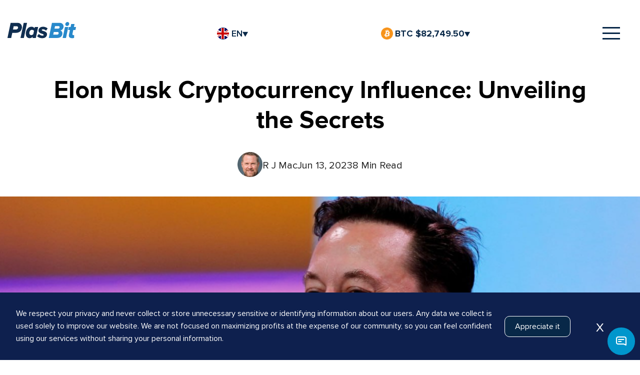

--- FILE ---
content_type: text/css
request_url: https://plasbit.com/css/index.css
body_size: -450
content:
@import "fonts.css";
@import "GeneralView.css";
@import "global.css";
@import "style.css";
@import "main.css";
@import "normalize.css";


--- FILE ---
content_type: text/css
request_url: https://plasbit.com/css/main.css
body_size: 123
content:
.hide {
    position: absolute !important;
    top: -10000px !important;
}

.text-left {
    text-align: left;
}

#login-buttons a {
    text-decoration: none;
}

.ant-menu-item {
    margin-top: 0 !important;
}

.ant-layout #login-buttons {
    position: absolute;
    top: 10px;
    right: 200px;
}

.editorWrapper {
    border: 1px solid #AAA;
    margin: 25px;
    padding: 5px;
    color: #000;
}

.center {
    margin: 0 auto;
    text-align: center;
    width: 100%;
}

.wrap {
    text-overflow: ellipsis;
    overflow: hidden;
    white-space: nowrap;
}

.unstyled-link {
	all: unset !important;
}

.remove-cursor {
    cursor: default !important;
}

.add-cursor {
    cursor: pointer !important;
}

--- FILE ---
content_type: image/svg+xml
request_url: https://img.plasbit.com/navbar/wallet.svg
body_size: 4656
content:
<svg xmlns="http://www.w3.org/2000/svg" width="427" height="373" baseProfile="tiny-ps" version="1.2"><style>.shp0{fill:#adc2ff}.shp1{fill:#7d9dff}.shp2{fill:#0040ff}.shp7{fill:#fff}.shp8{fill:#e3eaff}</style><g id="&lt;Group&gt;"><path id="&lt;Path&gt;" d="M297.3 107.92c11.72 0 21.22 9.5 21.22 21.22v53.05c0-11.71-9.5-21.22-21.22-21.22H101.01c-14.65 0-26.53-11.87-26.53-26.52s11.88-26.53 26.53-26.53z" class="shp0"/><path d="M297.3 145.06c11.72 0 21.22 9.5 21.22 21.22v53.05c0-11.72-9.5-21.22-21.22-21.22H101.01c-14.65 0-26.53-11.87-26.53-26.53 0-14.65 11.88-26.52 26.53-26.52z" class="shp1"/><path d="M116.92 160.97h-15.91l5.3-53.05h10.61z" class="shp1"/><path id="&lt;Compound Path&gt;" fill-rule="evenodd" d="M318.52 186.17c-2.2 0-3.98-1.78-3.98-3.98 0-9.5-7.73-17.24-17.24-17.24H101.01c-16.82 0-30.51-13.68-30.51-30.5s13.69-30.51 30.51-30.51H297.3c13.9 0 25.2 11.31 25.2 25.2v53.05c0 2.2-1.78 3.98-3.98 3.98M101.01 111.9c-12.44 0-22.55 10.12-22.55 22.55s10.11 22.54 22.55 22.54H297.3c6.66 0 12.73 2.61 17.24 6.84v-34.69c0-9.51-7.73-17.24-17.24-17.24z" class="shp2"/><path d="M318.52 288.3c0 11.72-9.5 21.22-21.22 21.22H95.7c-11.72 0-21.22-9.5-21.22-21.22V134.45c0 14.65 11.88 26.52 26.53 26.52H297.3c11.72 0 21.22 9.51 21.22 21.22z" class="shp1"/><path d="m315.43 179.51-17.41 104.46a5.305 5.305 0 0 1-5.11 4.43l-218.43 5.21V134.45c0 14.65 11.88 26.52 26.53 26.52h198.72c9.84 0 17.32 8.83 15.7 18.54" class="shp0"/><path fill-rule="evenodd" d="M297.3 313.5H95.7c-13.9 0-25.2-11.3-25.2-25.2V134.45c0-2.2 1.78-3.98 3.98-3.98s3.98 1.78 3.98 3.98c0 12.43 10.11 22.54 22.55 22.54H297.3c13.9 0 25.2 11.31 25.2 25.2V288.3c0 13.9-11.3 25.2-25.2 25.2M78.46 154.97V288.3c0 9.51 7.73 17.24 17.24 17.24h201.6c9.51 0 17.24-7.73 17.24-17.24V182.19c0-9.5-7.73-17.24-17.24-17.24H101.01c-8.93 0-16.97-3.85-22.55-9.98" class="shp2"/><path d="M276.08 160.97H116.92V81.23c0-8.7 7.05-15.75 15.75-15.75h127.66c8.7 0 15.75 7.05 15.75 15.75z" style="fill:#b5c8ff"/><path d="M276.08 160.97H116.92l9.98-69.88c.37-2.54 2.5-4.46 5.07-4.55l144.11-5.15z" style="fill:#9cb4ff"/><path d="M276.08 160.97H116.92v-15.91h159.16z" style="fill:#698eff"/><path fill-rule="evenodd" d="M276.08 164.95H116.92c-2.19 0-3.98-1.78-3.98-3.98V81.39c0-10.97 8.93-19.89 19.9-19.89h127.32c10.97 0 19.9 8.92 19.9 19.89v79.58c0 2.2-1.79 3.98-3.98 3.98m-155.18-7.96h151.2v-75.6c0-6.58-5.36-11.93-11.94-11.93H132.84c-6.58 0-11.94 5.35-11.94 11.93z" class="shp2"/><path d="M199.15 160.97h-37.13V65.48h37.13z" style="fill:#b0c4ff"/><path d="M199.15 145.06h-37.13V65.48h37.13z" class="shp7"/><path d="M199.15 145.06h-37.13V85.47l37.13-1.33z" class="shp8"/><path fill-rule="evenodd" d="M199.15 164.95h-37.13c-2.2 0-3.98-1.78-3.98-3.98V65.48c0-2.2 1.78-3.98 3.98-3.98h37.13c2.2 0 3.98 1.78 3.98 3.98v95.49c0 2.2-1.78 3.98-3.98 3.98m-33.16-7.96h29.18V69.46h-29.18z" class="shp2"/><path d="M228.33 164.95c-2.2 0-3.98-1.78-3.98-3.98v-21.22c0-2.19 1.78-3.98 3.98-3.98s3.98 1.79 3.98 3.98v21.22c0 2.2-1.78 3.98-3.98 3.98M249.55 164.95c-2.19 0-3.98-1.78-3.98-3.98v-47.74c0-2.2 1.79-3.98 3.98-3.98 2.2 0 3.98 1.78 3.98 3.98v47.74c0 2.2-1.78 3.98-3.98 3.98M228.33 127.82c-2.2 0-3.98-1.79-3.98-3.98V92.01c0-2.2 1.78-3.98 3.98-3.98s3.98 1.78 3.98 3.98v31.83c0 2.19-1.78 3.98-3.98 3.98M228.33 281.67H95.7c-13.9 0-25.2-11.31-25.2-25.2v-5.31c0-2.19 1.78-3.98 3.98-3.98s3.98 1.79 3.98 3.98v5.31c0 9.51 7.73 17.24 17.24 17.24h132.63c2.2 0 3.98 1.78 3.98 3.98s-1.78 3.98-3.98 3.98M228.33 196.79H95.7c-13.9 0-25.2-11.31-25.2-25.21v-5.3c0-2.2 1.78-3.98 3.98-3.98s3.98 1.78 3.98 3.98v5.3c0 9.51 7.73 17.25 17.24 17.25h132.63c2.2 0 3.98 1.78 3.98 3.98 0 2.19-1.78 3.98-3.98 3.98" class="shp2"/><path d="M318.52 277.69h-42.77c-17.4 0-31.5-14.1-31.5-31.5v-21.88c0-17.4 14.1-31.5 31.5-31.5h42.77z" class="shp0"/><path d="M299.07 277.69h-22.99c-17.58 0-31.83-14.25-31.83-31.83v-21.22c0-17.58 14.25-31.83 31.83-31.83h37.13z" style="fill:#bacbff"/><path fill-rule="evenodd" d="M318.52 281.67h-42.44c-19.75 0-35.81-16.07-35.81-35.81v-21.22c0-19.75 16.06-35.81 35.81-35.81h42.44c2.2 0 3.98 1.78 3.98 3.98v84.88c0 2.2-1.78 3.98-3.98 3.98m-42.44-84.88c-15.36 0-27.85 12.49-27.85 27.85v21.22c0 15.36 12.49 27.85 27.85 27.85h38.46v-76.92z" class="shp2"/><path d="M281.38 256.47c-8.79 0-15.91-7.13-15.91-15.92v-10.61c0-8.79 7.12-15.91 15.91-15.91s15.92 7.12 15.92 15.91v10.61c0 8.79-7.13 15.92-15.92 15.92" class="shp7"/><path d="M281.38 256.47h-5.3v-26.53c0-5.86 4.75-10.61 10.61-10.61s10.61 4.75 10.61 10.61v10.61c0 8.79-7.13 15.92-15.92 15.92" class="shp8"/><path fill-rule="evenodd" d="M281.38 260.45c-10.97 0-19.89-8.93-19.89-19.9v-10.61c0-10.97 8.92-19.89 19.89-19.89 10.98 0 19.9 8.92 19.9 19.89v10.61c0 10.97-8.92 19.9-19.9 19.9m0-42.44c-6.58 0-11.93 5.35-11.93 11.93v10.61c0 6.58 5.35 11.94 11.93 11.94 6.59 0 11.94-5.36 11.94-11.94v-10.61c0-6.58-5.35-11.93-11.94-11.93" class="shp2"/></g></svg>

--- FILE ---
content_type: image/svg+xml
request_url: https://img.plasbit.com/navbar/research.svg
body_size: 5464
content:
<svg xmlns="http://www.w3.org/2000/svg" width="451" height="433" version="1.2"><style>.s0{fill:#b0c4ff}.s1{fill:#e3eaff}.s2{fill:#0040ff}.s4{fill:#6b90ff}.s6{fill:#adc2ff}.s7{fill:#7d9dff}.s8{fill:#bacbff}</style><g id="&lt;Group&gt;"><path id="&lt;Path&gt;" d="M347.5 338.5h-244V136.9h244z" class="s0"/><path d="M321.1 322.6H103.5V136.9h228.1v175.2c0 5.8-4.7 10.5-10.5 10.5" class="s1"/><path d="M342.2 342.5h-26.5c-2.2 0-4-1.8-4-4s1.8-4 4-4h26.5c.7 0 1.3-.6 1.3-1.3V140.9h-236v192.3c0 .7.6 1.3 1.3 1.3h153.8c2.2 0 4 1.8 4 4s-1.8 4-4 4H108.8c-5.1 0-9.3-4.2-9.3-9.3V136.9c0-2.2 1.8-4 4-4h244c2.2 0 4 1.8 4 4v196.3c0 5.1-4.2 9.3-9.3 9.3" class="s2"/><path d="M347.5 136.9h-244V99.7c0-2.9 2.3-5.2 5.2-5.2h233.6c2.9 0 5.2 2.3 5.2 5.2z" style="fill:#a3baff"/><path d="M347.5 136.9H119.4v-21.3c0-2.9 2.3-5.2 5.2-5.2h222.9z" class="s4"/><path id="&lt;Compound Path&gt;" fill-rule="evenodd" d="M347.5 140.9h-244c-2.2 0-4-1.8-4-4V99.8c0-5.1 4.2-9.3 9.3-9.3h233.4c5.1 0 9.3 4.2 9.3 9.3v37.1c0 2.2-1.8 4-4 4m-240-8h236V99.8c0-.7-.6-1.3-1.3-1.3H108.8c-.7 0-1.3.6-1.3 1.3z" class="s2"/><path d="M127.5 112.9q-.5-.6-1.3-.9c-1.4-.6-3.2-.2-4.3.9q-.6.5-.9 1.3-.3.7-.3 1.5t.3 1.5q.3.8.9 1.3c.7.8 1.7 1.2 2.8 1.2q.75 0 1.5-.3.8-.3 1.3-.9.6-.5.9-1.3.3-.7.3-1.5t-.3-1.5q-.3-.8-.9-1.3M148.7 112.9c-1.1-1.1-2.8-1.5-4.3-.9q-.7.3-1.3.9c-.4.4-.7.8-.8 1.3-.3.5-.4 1-.4 1.5q0 .8.4 1.5c.1.5.4.9.8 1.3q.6.6 1.3.9.75.3 1.5.3c1.1 0 2.1-.4 2.8-1.2q.6-.5.9-1.3.3-.7.3-1.5 0-.75-.3-1.5-.3-.8-.9-1.3M170.8 114.2q-.3-.8-.8-1.3-.6-.6-1.3-.9c-1-.4-2.1-.4-3.1 0q-.7.3-1.3.9-.5.5-.8 1.3-.3.75-.3 1.5 0 .8.3 1.5.3.8.8 1.3.6.6 1.3.9.75.3 1.5.3c.6 0 1-.1 1.6-.3.5-.2.9-.5 1.3-.9q.5-.5.8-1.3.3-.7.3-1.5t-.3-1.5" class="s2"/><path d="M225.3 317.8c38.1 0 69-30.9 69-69 0-38-30.9-68.9-69-68.9s-68.9 30.9-68.9 68.9c0 38.1 30.8 69 68.9 69" class="s0"/><path d="m241.4 290.8 47.8 47.7 26.5-26.5-47.8-47.8z" style="fill:#4f7bff"/><path d="m257.3 306.7 31.9 31.8 26.5-26.5-31.8-31.8z" class="s4"/><path fill-rule="evenodd" d="M289.2 342.5c-1.1 0-2.1-.4-2.9-1.2l-47.7-47.7c-1.6-1.6-1.6-4.1 0-5.6l26.5-26.6c1.6-1.5 4.1-1.5 5.7 0l47.7 47.8c1.6 1.5 1.6 4.1 0 5.6L292 341.3c-.8.8-1.8 1.2-2.8 1.2M247 290.8l42.2 42.1 20.9-20.9-42.2-42.1z" class="s2"/><path d="M278.6 232.4c0 38.1-30.9 69-69 69s-69-30.9-69-69 30.9-69 69-69 69 30.9 69 69" class="s6"/><path d="M252.7 178.7c9.5 11.8 15.2 26.8 15.2 43.1 0 38.1-30.8 69-68.9 69-16.4 0-31.4-5.7-43.2-15.2 12.7 15.7 32 25.8 53.8 25.8 38.1 0 69-30.9 69-69 0-21.7-10.1-41.1-25.9-53.7" class="s7"/><path d="M166.4 286.2c-9.5-11.8-15.2-26.8-15.2-43.2 0-38.1 30.9-68.9 69-68.9 16.3 0 31.3 5.7 43.1 15.2-12.6-15.8-32-25.9-53.7-25.9-38.1 0-69 30.9-69 69 0 21.8 10.1 41.1 25.8 53.8" class="s8"/><path fill-rule="evenodd" d="M209.6 305.4c-40.2 0-73-32.8-73-73s32.8-72.9 73-72.9 72.9 32.7 72.9 72.9-32.7 73-72.9 73m0-138c-35.9 0-65 29.2-65 65 0 35.9 29.1 65 65 65 35.8 0 65-29.1 65-65 0-35.8-29.2-65-65-65" class="s2"/><path d="M252 232.4c0 23.5-19 42.5-42.4 42.5-23.5 0-42.5-19-42.5-42.5 0-23.4 19-42.4 42.5-42.4 23.4 0 42.4 19 42.4 42.4" class="s1"/><path d="M233.8 197.6c4.8 6.9 7.6 15.2 7.6 24.2 0 23.4-19 42.4-42.4 42.4-9 0-17.4-2.8-24.2-7.6 7.6 11 20.4 18.3 34.8 18.3 23.4 0 42.4-19 42.4-42.5 0-14.4-7.2-27.1-18.2-34.8" class="s0"/><path d="M185.4 267.2c-4.8-6.8-7.6-15.2-7.6-24.2 0-23.4 19-42.4 42.4-42.4 9 0 17.3 2.8 24.2 7.6-7.7-11-20.4-18.2-34.8-18.2-23.5 0-42.5 19-42.5 42.4 0 14.4 7.3 27.2 18.3 34.8" style="fill:#fff"/><path fill-rule="evenodd" d="M209.6 278.8c-25.6 0-46.4-20.8-46.4-46.4S184 186 209.6 186s46.4 20.8 46.4 46.4-20.8 46.4-46.4 46.4m0-84.8c-21.2 0-38.5 17.2-38.5 38.4s17.3 38.5 38.5 38.5 38.4-17.3 38.4-38.5-17.2-38.4-38.4-38.4" class="s2"/><path d="M273.2 326.6c-1 0-2-.4-2.8-1.2-1.5-1.5-1.5-4.1 0-5.6l26.6-26.5c1.5-1.6 4-1.6 5.6 0 1.5 1.5 1.5 4 0 5.6l-26.5 26.5c-.8.8-1.8 1.2-2.9 1.2" class="s2"/><path d="M209.4 301.9c38.1 0 69-30.9 69-69s-30.9-68.9-69-68.9-69 30.8-69 68.9 30.9 69 69 69" class="s6"/><path d="M198.8 291.3c-16.3 0-31.3-5.7-43.1-15.2 12.6 15.7 32 25.8 53.7 25.8 38.1 0 69-30.9 69-69 0-21.7-10.1-41.1-25.8-53.7 9.5 11.8 15.2 26.8 15.2 43.1 0 38.1-30.9 69-69 69" class="s7"/><path d="M209.4 164c-38.1 0-69 30.8-69 68.9 0 23.1 11.5 43.5 28.9 56.1-8.1-11.4-12.9-25.2-12.9-40.2 0-38 30.8-68.9 68.9-68.9 15 0 28.8 4.8 40.1 12.9-12.5-17.4-32.9-28.8-56-28.8" class="s8"/><path fill-rule="evenodd" d="M209.4 305.9c-40.2 0-72.9-32.7-72.9-73 0-40.2 32.7-72.9 72.9-72.9s73 32.7 73 72.9c0 40.3-32.8 73-73 73m0-138c-35.8 0-65 29.2-65 65 0 35.9 29.2 65 65 65s65-29.1 65-65c0-35.8-29.2-65-65-65" class="s2"/><path d="M167 226.3h-5.3c-2.2 0-4-1.8-4-4s1.8-4 4-4h5.3c2.2 0 3.9 1.8 3.9 4s-1.7 4-3.9 4M167 247.5h-5.3c-2.2 0-4-1.8-4-4s1.8-3.9 4-3.9h5.3c2.2 0 3.9 1.7 3.9 3.9s-1.7 4-3.9 4M257.2 226.3h-5.3c-2.2 0-4-1.8-4-4s1.8-4 4-4h5.3c2.2 0 3.9 1.8 3.9 4s-1.7 4-3.9 4M257.2 247.5h-5.3c-2.2 0-4-1.8-4-4s1.8-3.9 4-3.9h5.3c2.2 0 3.9 1.7 3.9 3.9s-1.7 4-3.9 4M209.4 284.7c-2.2 0-4-1.8-4-4v-15.9c0-2.2 1.8-4 4-4s4 1.8 4 4v15.9c0 2.2-1.8 4-4 4M209.4 205.1c-2.2 0-4-1.8-4-4v-15.9c0-2.2 1.8-4 4-4s4 1.8 4 4v15.9c0 2.2-1.8 4-4 4M193.5 205.1h-10.6c-2.2 0-4-1.8-4-4s1.8-4 4-4h10.6c2.2 0 4 1.8 4 4s-1.8 4-4 4M193.5 268.7h-10.6c-2.2 0-4-1.7-4-3.9s1.8-4 4-4h10.6c2.2 0 4 1.8 4 4s-1.8 3.9-4 3.9" class="s2"/><path fill-rule="evenodd" d="M214.7 236.9h-21.2c-2.2 0-4-1.8-4-4v-31.8c0-2.2 1.8-4 4-4h21.2c11 0 19.9 8.9 19.9 19.9s-8.9 19.9-19.9 19.9m-17.2-8h17.2c6.6 0 12-5.3 12-11.9s-5.4-11.9-12-11.9h-17.2z" class="s2"/><path fill-rule="evenodd" d="M220 268.7h-26.5c-2.2 0-4-1.7-4-3.9v-31.9c0-2.2 1.8-4 4-4H220c11 0 19.9 9 19.9 19.9 0 11-8.9 19.9-19.9 19.9m-22.5-7.9H220c6.6 0 12-5.4 12-12 0-6.5-5.4-11.9-12-11.9h-22.5z" class="s2"/></g></svg>

--- FILE ---
content_type: image/svg+xml
request_url: https://img.plasbit.com/navbar/transfers.svg
body_size: 2796
content:
<svg xmlns="http://www.w3.org/2000/svg" width="327" height="307" baseProfile="tiny-ps" version="1.2"><style>.shp0{fill:#0040ff}.shp2{fill:#adc2ff}.shp3{fill:#7d9dff}</style><g id="1"><g id="&lt;Group&gt;"><path id="&lt;Path&gt;" d="M282.52 280.5H38.48c-2.2 0-3.98-1.78-3.98-3.98s1.78-3.98 3.98-3.98h244.04c2.2 0 3.98 1.78 3.98 3.98s-1.78 3.98-3.98 3.98" class="shp0"/><path d="M282.52 106.75H38.48L160.5 32.48z" style="fill:#bacbff"/><path d="M277.21 106.75H75.62l84.88-63.66z" class="shp2"/><path d="M261.3 133.28H59.7l-10.61-26.53h222.82z" class="shp3"/><path d="M250.69 133.28H59.7l-6.41-16.02 204.67-2.16z" class="shp2"/><path d="M271.91 276.52H49.09l10.61-26.53h201.6z" class="shp3"/><path d="M261.3 276.52H49.09l4.17-10.44 201.63-5.59z" class="shp2"/><path id="&lt;Compound Path&gt;" fill-rule="evenodd" d="M282.52 110.73H38.48c-1.79 0-3.35-1.19-3.83-2.9-.48-1.72.24-3.55 1.76-4.48l122.02-74.27c1.27-.77 2.87-.77 4.14 0l122.02 74.27c1.52.93 2.24 2.76 1.76 4.48a3.966 3.966 0 0 1-3.83 2.9m-229.85-7.96h215.66L160.5 37.14z" class="shp0"/><path fill-rule="evenodd" d="M261.3 137.26H59.7a3.96 3.96 0 0 1-3.69-2.51l-10.62-26.52a3.98 3.98 0 0 1 3.7-5.46h222.82a3.981 3.981 0 0 1 3.7 5.46l-10.62 26.52a3.96 3.96 0 0 1-3.69 2.51M62.4 129.3h196.2l7.43-18.57H54.97z" class="shp0"/><path d="M245.38 249.99h-31.83V133.28h31.83z" class="shp3"/><path d="M234.77 249.99h-21.22v-106.1h15.92z" class="shp2"/><path fill-rule="evenodd" d="M245.38 253.97h-31.83c-2.2 0-3.97-1.78-3.97-3.98V133.28c0-2.2 1.77-3.98 3.97-3.98h31.83c2.2 0 3.98 1.78 3.98 3.98v116.71c0 2.2-1.78 3.98-3.98 3.98m-27.85-7.95h23.87V137.26h-23.87z" class="shp0"/><path d="M176.41 249.99h-31.82V133.28h31.82z" class="shp3"/><path d="M165.81 249.99h-21.22v-106.1h15.91z" class="shp2"/><path fill-rule="evenodd" d="M176.41 253.97h-31.82c-2.2 0-3.98-1.78-3.98-3.98V133.28c0-2.2 1.78-3.98 3.98-3.98h31.82c2.2 0 3.98 1.78 3.98 3.98v116.71c0 2.2-1.78 3.98-3.98 3.98m-27.85-7.95h23.88V137.26h-23.88z" class="shp0"/><path d="M107.45 249.99H75.62V133.28h31.83z" class="shp3"/><path d="M96.84 249.99H75.62v-106.1h15.91z" class="shp2"/><path fill-rule="evenodd" d="M107.45 253.97H75.62c-2.2 0-3.99-1.78-3.99-3.98V133.28c0-2.2 1.79-3.98 3.99-3.98h31.83c2.2 0 3.97 1.78 3.97 3.98v116.71c0 2.2-1.77 3.98-3.97 3.98m-27.85-7.95h23.87V137.26H79.6z" class="shp0"/><path fill-rule="evenodd" d="M271.91 280.5H49.09a3.981 3.981 0 0 1-3.7-5.46l10.62-26.52c.6-1.51 2.06-2.5 3.69-2.5h201.6c1.63 0 3.09.99 3.69 2.5l10.62 26.52a3.98 3.98 0 0 1-3.7 5.46m-216.94-7.96h211.06l-7.43-18.57H62.4z" class="shp0"/><path d="M176.41 74.92c0 8.79-7.12 15.92-15.91 15.92s-15.91-7.13-15.91-15.92S151.71 59 160.5 59s15.91 7.13 15.91 15.92" style="fill:#e3eaff"/><path fill-rule="evenodd" d="M160.5 94.81c-10.97 0-19.89-8.92-19.89-19.89s8.92-19.9 19.89-19.9 19.89 8.93 19.89 19.9-8.92 19.89-19.89 19.89m0-31.83c-6.58 0-11.94 5.36-11.94 11.94s5.36 11.94 11.94 11.94 11.94-5.36 11.94-11.94-5.36-11.94-11.94-11.94" class="shp0"/></g></g></svg>

--- FILE ---
content_type: image/svg+xml
request_url: https://img.plasbit.com/navbar/blog.svg
body_size: 5640
content:
<svg xmlns="http://www.w3.org/2000/svg" width="451" height="433" version="1.2"><style>.s3{fill:#0040ff}.s4{fill:#fff}.s5{fill:#e3eaff}.s6{fill:#b0c4ff}.s7{fill:#7d9dff}.s8{fill:#9cb4ff}.s10{fill:#adc2ff}</style><g id="1"><g id="&lt;Group&gt;"><path id="&lt;Path&gt;" d="M319.1 288.1H125.9c-14.9 0-26.9 12-26.9 26.8V121.8C99 107 111 95 125.9 95h193.2z" style="fill:#4f7bff"/><path d="M278.9 245.2s-117 18.1-153 21.4C111.1 268 99 284 99 298.8v-177C99 107 111 95 125.9 95H303z" style="fill:#a3baff"/><path d="M290 251.5c-.2 2.5-2.2 4.6-4.8 4.9-22.5 2.2-124.5 12.2-159.3 15.6-14.8 1.4-26.9 12-26.9 26.8V143.3c0-14.8 12.2-25 26.9-26.8C167.3 111.2 303 95 303 95z" style="fill:#6b90ff"/><path id="&lt;Compound Path&gt;" fill-rule="evenodd" d="M99 318.9c-2.2 0-4-1.8-4-4V121.8c0-17 13.8-30.8 30.9-30.8h193.2c2.3 0 4.1 1.8 4.1 4v193.1c0 2.2-1.8 4-4.1 4H125.9c-12.6 0-22.8 10.2-22.8 22.8 0 2.2-1.8 4-4.1 4M125.9 99c-12.6 0-22.8 10.3-22.8 22.8v172.4c5.6-6.2 13.7-10.1 22.8-10.1h189.2V99z" class="s3"/><path d="M131.2 292.1c-2.2 0-4-1.8-4-4V95c0-2.2 1.8-4 4-4 2.3 0 4.1 1.8 4.1 4v193.1c0 2.2-1.8 4-4.1 4" class="s3"/><path d="M319.1 341.7H125.9c-14.9 0-26.9-12-26.9-26.8s12-26.8 26.9-26.8h193.2c-14.3 14.8-14.3 38.8 0 53.6" class="s4"/><path d="M319.1 341.7H131.2c-11.8 0-21.4-9.6-21.4-21.4 0-11.9 9.6-21.5 21.4-21.5h180.7c-6.4 13.7-4.2 31.1 7.2 42.9" class="s5"/><path fill-rule="evenodd" d="M319.1 345.7H125.9c-17.1 0-30.9-13.8-30.9-30.8s13.8-30.8 30.9-30.8h193.2c1.6 0 3.1.9 3.7 2.4.7 1.5.4 3.2-.8 4.4-12.8 13.2-12.8 34.8 0 48 1.2 1.2 1.5 2.9.8 4.4-.6 1.5-2.1 2.4-3.7 2.4m-193.2-53.6c-12.6 0-22.8 10.2-22.8 22.8s10.2 22.8 22.8 22.8h185c-8.7-13.8-8.7-31.8 0-45.6z" class="s3"/><path d="M163.4 328.3h-40.2c-2.2 0-4-1.8-4-4s1.8-4 4-4h40.2c2.3 0 4.1 1.8 4.1 4s-1.8 4-4.1 4M252 328.3h-72.4c-2.3 0-4.1-1.8-4.1-4s1.8-4 4.1-4H252c2.3 0 4.1 1.8 4.1 4s-1.8 4-4.1 4M206.4 309.5H150c-2.2 0-4-1.8-4-4s1.8-4 4-4h56.4c2.2 0 4 1.8 4 4s-1.8 4-4 4M284.2 309.5h-61.7c-2.2 0-4-1.8-4-4s1.8-4 4-4h61.7c2.3 0 4.1 1.8 4.1 4s-1.8 4-4.1 4" class="s6"/><path d="M335.3 266.6h-16.2v-42.9h16.2c5.9 0 10.7 4.8 10.7 10.6V256c0 5.9-4.8 10.6-10.7 10.6" class="s7"/><path d="M335.3 250.6h-16.2v-26.9h16.2c5.9 0 10.7 4.8 10.7 10.6v5.6c0 5.9-4.8 10.7-10.7 10.7" class="s8"/><path fill-rule="evenodd" d="M335.2 270.7h-16.1c-2.2 0-4-1.8-4-4.1v-42.9c0-2.2 1.8-4 4-4h16.1c8.2 0 14.8 6.6 14.8 14.8v21.4c0 8.1-6.6 14.8-14.8 14.8m-12-8.1h12c3.7 0 6.7-3 6.7-6.7v-21.4c0-3.7-3-6.7-6.7-6.7h-12z" class="s3"/><path d="M335.3 223.7h-16.2v-42.9h16.2c5.9 0 10.7 4.8 10.7 10.6v21.7c0 5.9-4.8 10.6-10.7 10.6" style="fill:#698eff"/><path d="M335.3 207.6h-16.2v-26.8h16.2c5.9 0 10.7 4.8 10.7 10.6v5.6c0 5.9-4.8 10.6-10.7 10.6" class="s8"/><path fill-rule="evenodd" d="M335.2 227.8h-16.1c-2.2 0-4-1.8-4-4.1v-42.9c0-2.2 1.8-4 4-4h16.1c8.2 0 14.8 6.6 14.8 14.8V213c0 8.1-6.6 14.8-14.8 14.8m-12-8.1h12c3.7 0 6.7-3 6.7-6.7v-21.4c0-3.7-3-6.7-6.7-6.7h-12z" class="s3"/><path d="M335.3 180.8h-16.2v-42.9h16.2c5.9 0 10.7 4.8 10.7 10.6v21.7c0 5.9-4.8 10.6-10.7 10.6" class="s7"/><path d="M335.3 164.7h-16.2v-26.8h16.2c5.9 0 10.7 4.8 10.7 10.6v5.6c0 5.9-4.8 10.6-10.7 10.6" class="s10"/><path fill-rule="evenodd" d="M335.2 184.9h-16.1c-2.2 0-4-1.9-4-4.1v-42.9c0-2.2 1.8-4 4-4h16.1c8.2 0 14.8 6.6 14.8 14.8v21.4c0 8.1-6.6 14.8-14.8 14.8m-12-8.1h12c3.7 0 6.7-3 6.7-6.7v-21.4c0-3.8-3-6.8-6.7-6.8h-12z" class="s3"/><path d="M335.3 137.9h-16.2V95h16.2c5.9 0 10.7 4.8 10.7 10.6v21.7c0 5.9-4.8 10.6-10.7 10.6" class="s6"/><path d="M335.3 121.8h-16.2V95h16.2c5.9 0 10.7 4.8 10.7 10.6v5.6c0 5.9-4.8 10.6-10.7 10.6" class="s5"/><path fill-rule="evenodd" d="M335.2 141.9h-16.1c-2.2 0-4-1.8-4-4V95c0-2.2 1.8-4 4-4h16.1c8.2 0 14.8 6.6 14.8 14.7v21.5c0 8.1-6.6 14.7-14.8 14.7m-12-8h12c3.7 0 6.7-3 6.7-6.7v-21.5c0-3.7-3-6.7-6.7-6.7h-12z" class="s3"/><path d="M222.5 250.6c-35.6 0-64.4-28.8-64.4-64.4s28.8-64.4 64.4-64.4 64.4 28.8 64.4 64.4-28.8 64.4-64.4 64.4" class="s6"/><path d="M222.5 121.8c18.4 0 41.4 28.9 41.4 64.4s-21.3 64.4-41.4 64.4c-35.6 0-64.4-28.9-64.4-64.4s28.8-64.4 64.4-64.4" class="s4"/><path d="M222.5 121.8c18.4 0 41.4 28.9 41.4 64.4s-21.3 64.4-41.4 64.4c-24.2 0-50.6-28.9-50.6-64.4s32.2-64.4 50.6-64.4" class="s5"/><path d="M244 170.1c0 14.8-9.6 26.8-21.5 26.8s-21.5-12-21.5-26.8 9.6-21.4 21.5-21.4 21.5 6.6 21.5 21.4" style="fill:#bacbff"/><path d="M244 170.1c0 14.8-9.6 26.8-21.5 26.8-8 0-9.3-48.2 0-48.2 11.9 0 21.5 6.6 21.5 21.4" class="s10"/><path d="M174.2 228.7v-7.2c0-10.9 8.2-20.1 19.1-21.3l13.1-1.5v49.7c-12.7-3.2-23.8-10.2-32.2-19.7" style="fill:#c4d3ff"/><path d="M270.8 221.5v7.2c-11.8 13.4-29 21.9-48.3 21.9-5.6 0-10.9-.8-16.1-2.2v-49.7l16.1-1.8 29.2 3.3c10.9 1.2 19.1 10.4 19.1 21.3" class="s8"/><path fill-rule="evenodd" d="M222.5 200.9c-14.1 0-25.5-13.8-25.5-30.8 0-15.5 10-25.5 25.5-25.5s25.5 10 25.5 25.5c0 17-11.4 30.8-25.5 30.8m0-48.2c-5.3 0-17.4 1.7-17.4 17.4 0 12.6 7.8 22.8 17.4 22.8s17.4-10.2 17.4-22.8c0-15.7-12.1-17.4-17.4-17.4" class="s3"/><path d="M249.3 248.7c-2.2 0-4-1.8-4-4v-21c0-2.2 1.8-4 4-4 2.3 0 4.1 1.8 4.1 4v21c0 2.2-1.8 4-4.1 4M195.7 248.7c-2.3 0-4.1-1.8-4.1-4v-21c0-2.2 1.8-4 4.1-4 2.2 0 4 1.8 4 4v21c0 2.2-1.8 4-4 4" class="s3"/><path d="M174.2 232.8c-2.2 0-4-1.8-4-4v-7.3c0-13 9.7-23.9 22.6-25.3l29.3-3.3h.8l29.3 3.3c12.9 1.4 22.6 12.3 22.6 25.3v6.1c0 2.2-1.8 4-4 4s-4-1.8-4-4v-6.1c0-8.9-6.7-16.4-15.5-17.3l-28.8-3.2-28.8 3.2c-8.8.9-15.5 8.4-15.5 17.3v7.3c0 2.2-1.8 4-4 4" class="s3"/><path d="M222.5 241.2c-2.2 0-4-1.8-4-4.1v-5.3c0-2.2 1.8-4 4-4s4 1.8 4 4v5.3c0 2.3-1.8 4.1-4 4.1M222.5 219.7c-2.2 0-4-1.8-4-4v-5.4c0-2.2 1.8-4 4-4s4 1.8 4 4v5.4c0 2.2-1.8 4-4 4" class="s3"/><path fill-rule="evenodd" d="M222.5 254.6c-37.8 0-68.4-30.6-68.4-68.4s30.6-68.4 68.4-68.4 68.4 30.6 68.4 68.4-30.6 68.4-68.4 68.4m60.4-68.4c0-33.4-27-60.3-60.4-60.3s-60.4 26.9-60.4 60.3 27 60.3 60.4 60.3 60.4-26.9 60.4-60.3" class="s3"/></g></g></svg>

--- FILE ---
content_type: image/svg+xml
request_url: https://img.plasbit.com/navbar/Advanced.svg
body_size: 3676
content:
<svg xmlns="http://www.w3.org/2000/svg" version="1.2" viewBox="0 0 451 433"><path fill="#b0c4ff" d="M278.9 142.1H172.1c-20.3 0-36.8 16.4-36.8 36.7v91c0 20.3 16.5 36.7 36.8 36.7h106.8c20.3 0 36.8-16.4 36.8-36.7v-91c0-20.3-16.5-36.7-36.8-36.7"/><path fill="#fff" d="M257.7 142.1h-85.6c-20.3 0-36.8 16.4-36.8 36.7v91c0 20.3 16.5 36.7 36.8 36.7h85.6c20.3 0 36.8-16.4 36.8-36.7v-91c0-20.3-16.5-36.7-36.8-36.7"/><path fill="#e3eaff" d="M257.7 142.1h-64.4c-20.3 0-36.8 16.4-36.8 36.7v91c0 20.3 16.5 36.7 36.8 36.7h64.4c20.3 0 36.8-16.4 36.8-36.7v-91c0-20.3-16.5-36.7-36.8-36.7"/><path fill="#b0c4ff" d="m225.5 142.1-58.4-15.3 6.9 20.9 51.5 20.9 62.1-10.9-3.7-30.9z"/><path fill="#0040ff" fill-rule="evenodd" d="M278.6 310.5H172.4c-22.6 0-41.1-18.4-41.1-41.1v-90.2c0-22.7 18.5-41.1 41.1-41.1h106.2c22.6 0 41.1 18.4 41.1 41.1v90.2c0 22.7-18.5 41.1-41.1 41.1M172.4 146c-18.2 0-33.1 14.9-33.1 33.2v90.2c0 18.3 14.9 33.1 33.1 33.1h106.2c18.2 0 33.1-14.8 33.1-33.1v-90.2c0-18.3-14.9-33.2-33.1-33.2z"/><path fill="#4f7bff" d="M326.5 266.7h-10.8v-84.9h10.8c11.6 0 21 9.5 21 21v42.9c0 11.6-9.4 21-21 21"/><path fill="#6b90ff" d="M315.7 266.7v-84.9c11.7 0 21.2 9.5 21.2 21.3v42.4c0 11.7-9.5 21.2-21.2 21.2"/><path fill="#a3baff" d="M135.3 266.7h-10.8c-11.6 0-21-9.4-21-21v-42.9c0-11.5 9.4-21 21-21h10.8z"/><path fill="#6b90ff" d="M135.3 266.7c-11.7 0-21.2-9.5-21.2-21.2v-42.4c0-11.8 9.5-21.3 21.2-21.3z"/><path fill="#0040ff" fill-rule="evenodd" d="M326.3 270.7h-10.6c-2.2 0-4-1.8-4-4v-84.9c0-2.1 1.8-3.9 4-3.9h10.6c13.9 0 25.2 11.3 25.2 25.2v42.4c0 13.9-11.3 25.2-25.2 25.2m-6.6-7.9h6.6c9.5 0 17.2-7.8 17.2-17.3v-42.4c0-9.5-7.7-17.3-17.2-17.3h-6.6zm-184.4 7.9h-10.6c-13.9 0-25.2-11.3-25.2-25.2v-42.4c0-13.9 11.3-25.2 25.2-25.2h10.6c2.2 0 4 1.8 4 3.9v84.9c0 2.2-1.8 4-4 4m-10.6-84.9c-9.5 0-17.2 7.8-17.2 17.3v42.4c0 9.5 7.7 17.3 17.2 17.3h6.6v-77z"/><path fill="#c4d3ff" d="m225.5 126.1-122-31.8 122-31.8 122 31.8z"/><path fill="#9cb4ff" d="m237.1 123.1-80.6-28.8 75.1-18.6 115.9 18.6z"/><path fill="#0040ff" fill-rule="evenodd" d="M225.5 130.1q-.5 0-1-.1l-122-31.8c-1.8-.5-3-2.1-3-3.9s1.2-3.4 3-3.8l122-31.9q1-.2 2 0l122 31.9c1.8.4 3 2 3 3.8s-1.2 3.4-3 3.9l-122 31.8q-.5.1-1 .1M119.2 94.3 225.5 122l106.3-27.7-106.3-27.7z"/><path fill="#7d9dff" d="m225.5 126.1-58.4-15.2v31.9l58.4 15.2 58.4-15.2v-31.9z"/><path fill="#9cb4ff" d="m225.5 136.8-58.4-15.3v21.3l58.4 15.2 37.1-9.7v-21.2z"/><path fill="#0040ff" fill-rule="evenodd" d="M225.5 162q-.5 0-1-.2l-58.4-15.2c-1.7-.5-2.9-2-2.9-3.8v-31.9c0-1.2.5-2.4 1.5-3.1 1-.8 2.3-1 3.5-.7l57.3 14.9 57.3-14.9c1.2-.3 2.5-.1 3.5.7 1 .7 1.5 1.9 1.5 3.1v31.9c0 1.8-1.2 3.3-2.9 3.8l-58.4 15.2q-.5.2-1 .2m-54.4-22.3 54.4 14.2 54.4-14.2v-23.6L226.5 130q-1 .3-2 0l-53.4-13.9z"/><path fill="#0040ff" d="M347.5 151.3c-2.2 0-4-1.7-4-3.9V94.3c0-2.2 1.8-4 4-4s4 1.8 4 4v53.1c0 2.2-1.8 3.9-4 3.9M260 276h-69c-2.2 0-4-1.8-4-4v-10.6c0-2.2 1.8-4 4-4s4 1.8 4 4v6.7h61v-6.7c0-2.2 1.8-4 4-4s4 1.8 4 4V272c0 2.2-1.8 4-4 4"/><path fill="#7d9dff" d="M262.6 232.2h-74.2c-11.8 0-21.3-9.5-21.3-21.2s9.5-21.2 21.3-21.2h74.2c11.8 0 21.3 9.5 21.3 21.2s-9.5 21.2-21.3 21.2"/><path fill="#bacbff" d="M241.4 232.2h-53c-11.8 0-21.3-9.5-21.3-21.2s9.5-21.2 21.3-21.2h53c11.7 0 21.2 9.5 21.2 21.2s-9.5 21.2-21.2 21.2"/><path fill="#adc2ff" d="M241.4 232.2h-31.8c-11.7 0-21.2-9.5-21.2-21.2s9.5-21.2 21.2-21.2h31.8c11.7 0 21.2 9.5 21.2 21.2s-9.5 21.2-21.2 21.2"/><path fill="#0040ff" d="M204.3 211c0 3-2.4 5.3-5.3 5.3-3 0-5.3-2.3-5.3-5.3 0-2.9 2.3-5.3 5.3-5.3 2.9 0 5.3 2.4 5.3 5.3m53 0c0 3-2.3 5.3-5.3 5.3-2.9 0-5.3-2.3-5.3-5.3 0-2.9 2.4-5.3 5.3-5.3 3 0 5.3 2.4 5.3 5.3"/><path fill="#0040ff" fill-rule="evenodd" d="M262.6 236.2h-74.2c-13.9 0-25.2-11.3-25.2-25.2s11.3-25.2 25.2-25.2h74.2c13.9 0 25.2 11.3 25.2 25.2s-11.3 25.2-25.2 25.2m-74.2-42.4c-9.5 0-17.3 7.7-17.3 17.2s7.8 17.3 17.3 17.3h74.2c9.5 0 17.3-7.8 17.3-17.3s-7.8-17.2-17.3-17.2z"/></svg>